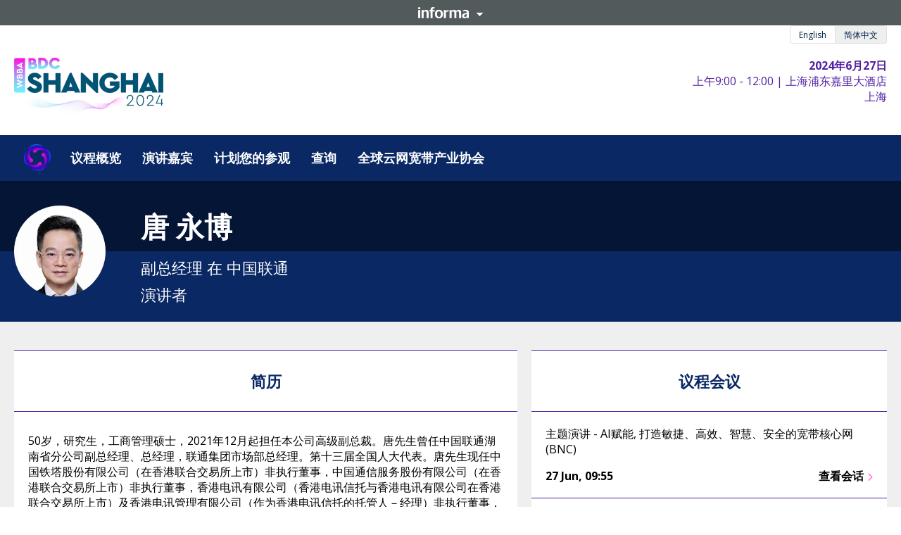

--- FILE ---
content_type: text/css
request_url: https://tags.srv.stackadapt.com/sa.css
body_size: 35
content:
:root {
    --sa-uid: 'AQAKIBM_3pW7pnw4Xw_IYZoCpjpWVkQI640U9D0AwHPu700bELcBGAQguNvVywYwAToE_kXKCEIEJRfn0FAB';
}

--- FILE ---
content_type: text/javascript
request_url: https://polo.feathr.co/v1/analytics/match/script.js?a_id=591b1b0067aa35614ce78f43&pk=feathr
body_size: -296
content:
(function (w) {
    
        
        
    if (typeof w.feathr === 'function') {
        w.feathr('match', '69756db931ff680002d3c286');
    }
        
    
}(window));

--- FILE ---
content_type: application/javascript; charset=UTF-8
request_url: https://api.livechatinc.com/v3.6/customer/action/get_dynamic_configuration?x-region=us-south1&license_id=8039041&client_id=c5e4f61e1a6c3b1521b541bc5c5a2ac5&url=https%3A%2F%2Ftmt.knect365.com%2Fwbba-bdc-shanghai%2Fcn%2Fspeakers%2Ftang-yongbo%2F&channel_type=code&implementation_type=potentially_gtm&jsonp=__q545ozjjdjo
body_size: 36
content:
__q545ozjjdjo({"error":{"type":"access_not_resolved","message":"LiveChat is turned off for this URL"}});